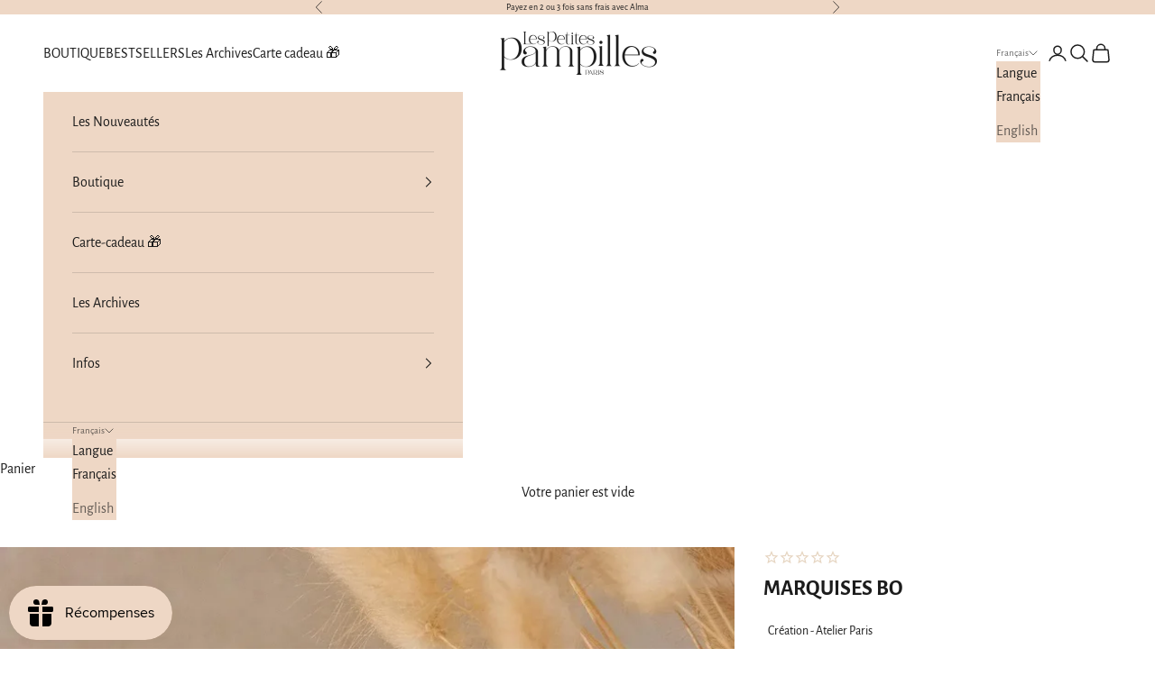

--- FILE ---
content_type: text/javascript; charset=utf-8
request_url: https://lespetitespampillesparis.com/products/bo-marquises-bo-maxi-plaquees-or-16k-et-pierres-semi-precieuses-1.js
body_size: 649
content:
{"id":4627611746346,"title":"MARQUISES BO","handle":"bo-marquises-bo-maxi-plaquees-or-16k-et-pierres-semi-precieuses-1","description":"\u003cp\u003eBO « MARQUISES ». BO maxi plaquées or 18K et pierres semi précieuses.\u003c\/p\u003e\n\u003cp\u003eLes BO « MARQUISES » ne laisseront pas indifférentes…Elles apporteront la touche finale à toutes vos tenues lors d’évènements et se reporteront facilement au quotidien. Elles mesurent 7cm de hauteur. Elles sont réalisées à partir de deux anneaux diamantés sur lesquels nous sommes venues souder des cabochons de pierres semi précieuses de 14*10mm.\u003c\/p\u003e\n\u003cp\u003eCes BO sont vraiment des pièces précieuses car elles possèdent 8 pierres semi précieuses au total. Vous pourrez choisir parmi 3 coloris de Pierres : de la Nacre Blanche, de l’Agate noire ou de la Jaspe verte. Il s’agit d’une édition limitée. Cette paire est sur une base de laiton garantie sans nickel. Elle est plaquée en or 18K 3 microns en France.\u003c\/p\u003e\n","published_at":"2025-12-08T16:29:27+01:00","created_at":"2020-11-23T16:59:37+01:00","vendor":"Les Petites Pampilles","type":"BO \/ Earrings","tags":["Les non florales","Tous les modèles"],"price":8500,"price_min":8500,"price_max":8500,"available":true,"price_varies":false,"compare_at_price":null,"compare_at_price_min":0,"compare_at_price_max":0,"compare_at_price_varies":false,"variants":[{"id":46854565757276,"title":"Default Title","option1":"Default Title","option2":null,"option3":null,"sku":"MARQUISESBO","requires_shipping":true,"taxable":true,"featured_image":{"id":74455699456348,"product_id":4627611746346,"position":1,"created_at":"2025-04-11T14:28:11+02:00","updated_at":"2025-07-08T10:51:33+02:00","alt":"MARQUISES BO-BO \/ Earrings-Les Petites Pampilles","width":1338,"height":1784,"src":"https:\/\/cdn.shopify.com\/s\/files\/1\/0023\/4913\/7955\/files\/MARQUISES-BO-BO-Earrings.webp?v=1751964693","variant_ids":[46854565757276]},"available":true,"name":"MARQUISES BO","public_title":null,"options":["Default Title"],"price":8500,"weight":17,"compare_at_price":null,"inventory_management":"shopify","barcode":null,"featured_media":{"alt":"MARQUISES BO-BO \/ Earrings-Les Petites Pampilles","id":64726380577116,"position":1,"preview_image":{"aspect_ratio":0.75,"height":1784,"width":1338,"src":"https:\/\/cdn.shopify.com\/s\/files\/1\/0023\/4913\/7955\/files\/MARQUISES-BO-BO-Earrings.webp?v=1751964693"}},"requires_selling_plan":false,"selling_plan_allocations":[]}],"images":["\/\/cdn.shopify.com\/s\/files\/1\/0023\/4913\/7955\/files\/MARQUISES-BO-BO-Earrings.webp?v=1751964693","\/\/cdn.shopify.com\/s\/files\/1\/0023\/4913\/7955\/files\/MARQUISES-BO-BO-Earrings-2.webp?v=1751964694","\/\/cdn.shopify.com\/s\/files\/1\/0023\/4913\/7955\/files\/MARQUISES-BO-BO-Earrings-3.webp?v=1751964694","\/\/cdn.shopify.com\/s\/files\/1\/0023\/4913\/7955\/files\/MARQUISES-BO-BO-Earrings-4.webp?v=1751964694","\/\/cdn.shopify.com\/s\/files\/1\/0023\/4913\/7955\/files\/MARQUISES-BO-BO-Earrings-5.webp?v=1751964694","\/\/cdn.shopify.com\/s\/files\/1\/0023\/4913\/7955\/files\/MARQUISES-BO-BO-Earrings-6.webp?v=1751964694","\/\/cdn.shopify.com\/s\/files\/1\/0023\/4913\/7955\/files\/MARQUISES-BO-BO-Earrings-7.webp?v=1751964694","\/\/cdn.shopify.com\/s\/files\/1\/0023\/4913\/7955\/files\/MARQUISES-BO-BO-Earrings-8.webp?v=1751964694"],"featured_image":"\/\/cdn.shopify.com\/s\/files\/1\/0023\/4913\/7955\/files\/MARQUISES-BO-BO-Earrings.webp?v=1751964693","options":[{"name":"Title","position":1,"values":["Default Title"]}],"url":"\/products\/bo-marquises-bo-maxi-plaquees-or-16k-et-pierres-semi-precieuses-1","media":[{"alt":"MARQUISES BO-BO \/ Earrings-Les Petites Pampilles","id":64726380577116,"position":1,"preview_image":{"aspect_ratio":0.75,"height":1784,"width":1338,"src":"https:\/\/cdn.shopify.com\/s\/files\/1\/0023\/4913\/7955\/files\/MARQUISES-BO-BO-Earrings.webp?v=1751964693"},"aspect_ratio":0.75,"height":1784,"media_type":"image","src":"https:\/\/cdn.shopify.com\/s\/files\/1\/0023\/4913\/7955\/files\/MARQUISES-BO-BO-Earrings.webp?v=1751964693","width":1338},{"alt":"MARQUISES BO-BO \/ Earrings-Les Petites Pampilles","id":64726383165788,"position":2,"preview_image":{"aspect_ratio":0.75,"height":1365,"width":1024,"src":"https:\/\/cdn.shopify.com\/s\/files\/1\/0023\/4913\/7955\/files\/MARQUISES-BO-BO-Earrings-2.webp?v=1751964694"},"aspect_ratio":0.75,"height":1365,"media_type":"image","src":"https:\/\/cdn.shopify.com\/s\/files\/1\/0023\/4913\/7955\/files\/MARQUISES-BO-BO-Earrings-2.webp?v=1751964694","width":1024},{"alt":"MARQUISES BO-BO \/ Earrings-Les Petites Pampilles","id":64726385230172,"position":3,"preview_image":{"aspect_ratio":0.75,"height":2048,"width":1536,"src":"https:\/\/cdn.shopify.com\/s\/files\/1\/0023\/4913\/7955\/files\/MARQUISES-BO-BO-Earrings-3.webp?v=1751964694"},"aspect_ratio":0.75,"height":2048,"media_type":"image","src":"https:\/\/cdn.shopify.com\/s\/files\/1\/0023\/4913\/7955\/files\/MARQUISES-BO-BO-Earrings-3.webp?v=1751964694","width":1536},{"alt":"MARQUISES BO-BO \/ Earrings-Les Petites Pampilles","id":64726386606428,"position":4,"preview_image":{"aspect_ratio":0.75,"height":1444,"width":1083,"src":"https:\/\/cdn.shopify.com\/s\/files\/1\/0023\/4913\/7955\/files\/MARQUISES-BO-BO-Earrings-4.webp?v=1751964694"},"aspect_ratio":0.75,"height":1444,"media_type":"image","src":"https:\/\/cdn.shopify.com\/s\/files\/1\/0023\/4913\/7955\/files\/MARQUISES-BO-BO-Earrings-4.webp?v=1751964694","width":1083},{"alt":"MARQUISES BO-BO \/ Earrings-Les Petites Pampilles","id":64726389129564,"position":5,"preview_image":{"aspect_ratio":0.75,"height":2048,"width":1536,"src":"https:\/\/cdn.shopify.com\/s\/files\/1\/0023\/4913\/7955\/files\/MARQUISES-BO-BO-Earrings-5.webp?v=1751964694"},"aspect_ratio":0.75,"height":2048,"media_type":"image","src":"https:\/\/cdn.shopify.com\/s\/files\/1\/0023\/4913\/7955\/files\/MARQUISES-BO-BO-Earrings-5.webp?v=1751964694","width":1536},{"alt":"MARQUISES BO-BO \/ Earrings-Les Petites Pampilles","id":64726391783772,"position":6,"preview_image":{"aspect_ratio":0.75,"height":2048,"width":1536,"src":"https:\/\/cdn.shopify.com\/s\/files\/1\/0023\/4913\/7955\/files\/MARQUISES-BO-BO-Earrings-6.webp?v=1751964694"},"aspect_ratio":0.75,"height":2048,"media_type":"image","src":"https:\/\/cdn.shopify.com\/s\/files\/1\/0023\/4913\/7955\/files\/MARQUISES-BO-BO-Earrings-6.webp?v=1751964694","width":1536},{"alt":"MARQUISES BO-BO \/ Earrings-Les Petites Pampilles","id":64726394241372,"position":7,"preview_image":{"aspect_ratio":0.75,"height":2048,"width":1536,"src":"https:\/\/cdn.shopify.com\/s\/files\/1\/0023\/4913\/7955\/files\/MARQUISES-BO-BO-Earrings-7.webp?v=1751964694"},"aspect_ratio":0.75,"height":2048,"media_type":"image","src":"https:\/\/cdn.shopify.com\/s\/files\/1\/0023\/4913\/7955\/files\/MARQUISES-BO-BO-Earrings-7.webp?v=1751964694","width":1536},{"alt":"MARQUISES BO-BO \/ Earrings-Les Petites Pampilles","id":64726396600668,"position":8,"preview_image":{"aspect_ratio":0.8,"height":2048,"width":1638,"src":"https:\/\/cdn.shopify.com\/s\/files\/1\/0023\/4913\/7955\/files\/MARQUISES-BO-BO-Earrings-8.webp?v=1751964694"},"aspect_ratio":0.8,"height":2048,"media_type":"image","src":"https:\/\/cdn.shopify.com\/s\/files\/1\/0023\/4913\/7955\/files\/MARQUISES-BO-BO-Earrings-8.webp?v=1751964694","width":1638}],"requires_selling_plan":false,"selling_plan_groups":[]}

--- FILE ---
content_type: text/javascript; charset=utf-8
request_url: https://lespetitespampillesparis.com/products/bo-marquises-bo-maxi-plaquees-or-16k-et-pierres-semi-precieuses-1.js
body_size: 782
content:
{"id":4627611746346,"title":"MARQUISES BO","handle":"bo-marquises-bo-maxi-plaquees-or-16k-et-pierres-semi-precieuses-1","description":"\u003cp\u003eBO « MARQUISES ». BO maxi plaquées or 18K et pierres semi précieuses.\u003c\/p\u003e\n\u003cp\u003eLes BO « MARQUISES » ne laisseront pas indifférentes…Elles apporteront la touche finale à toutes vos tenues lors d’évènements et se reporteront facilement au quotidien. Elles mesurent 7cm de hauteur. Elles sont réalisées à partir de deux anneaux diamantés sur lesquels nous sommes venues souder des cabochons de pierres semi précieuses de 14*10mm.\u003c\/p\u003e\n\u003cp\u003eCes BO sont vraiment des pièces précieuses car elles possèdent 8 pierres semi précieuses au total. Vous pourrez choisir parmi 3 coloris de Pierres : de la Nacre Blanche, de l’Agate noire ou de la Jaspe verte. Il s’agit d’une édition limitée. Cette paire est sur une base de laiton garantie sans nickel. Elle est plaquée en or 18K 3 microns en France.\u003c\/p\u003e\n","published_at":"2025-12-08T16:29:27+01:00","created_at":"2020-11-23T16:59:37+01:00","vendor":"Les Petites Pampilles","type":"BO \/ Earrings","tags":["Les non florales","Tous les modèles"],"price":8500,"price_min":8500,"price_max":8500,"available":true,"price_varies":false,"compare_at_price":null,"compare_at_price_min":0,"compare_at_price_max":0,"compare_at_price_varies":false,"variants":[{"id":46854565757276,"title":"Default Title","option1":"Default Title","option2":null,"option3":null,"sku":"MARQUISESBO","requires_shipping":true,"taxable":true,"featured_image":{"id":74455699456348,"product_id":4627611746346,"position":1,"created_at":"2025-04-11T14:28:11+02:00","updated_at":"2025-07-08T10:51:33+02:00","alt":"MARQUISES BO-BO \/ Earrings-Les Petites Pampilles","width":1338,"height":1784,"src":"https:\/\/cdn.shopify.com\/s\/files\/1\/0023\/4913\/7955\/files\/MARQUISES-BO-BO-Earrings.webp?v=1751964693","variant_ids":[46854565757276]},"available":true,"name":"MARQUISES BO","public_title":null,"options":["Default Title"],"price":8500,"weight":17,"compare_at_price":null,"inventory_management":"shopify","barcode":null,"featured_media":{"alt":"MARQUISES BO-BO \/ Earrings-Les Petites Pampilles","id":64726380577116,"position":1,"preview_image":{"aspect_ratio":0.75,"height":1784,"width":1338,"src":"https:\/\/cdn.shopify.com\/s\/files\/1\/0023\/4913\/7955\/files\/MARQUISES-BO-BO-Earrings.webp?v=1751964693"}},"requires_selling_plan":false,"selling_plan_allocations":[]}],"images":["\/\/cdn.shopify.com\/s\/files\/1\/0023\/4913\/7955\/files\/MARQUISES-BO-BO-Earrings.webp?v=1751964693","\/\/cdn.shopify.com\/s\/files\/1\/0023\/4913\/7955\/files\/MARQUISES-BO-BO-Earrings-2.webp?v=1751964694","\/\/cdn.shopify.com\/s\/files\/1\/0023\/4913\/7955\/files\/MARQUISES-BO-BO-Earrings-3.webp?v=1751964694","\/\/cdn.shopify.com\/s\/files\/1\/0023\/4913\/7955\/files\/MARQUISES-BO-BO-Earrings-4.webp?v=1751964694","\/\/cdn.shopify.com\/s\/files\/1\/0023\/4913\/7955\/files\/MARQUISES-BO-BO-Earrings-5.webp?v=1751964694","\/\/cdn.shopify.com\/s\/files\/1\/0023\/4913\/7955\/files\/MARQUISES-BO-BO-Earrings-6.webp?v=1751964694","\/\/cdn.shopify.com\/s\/files\/1\/0023\/4913\/7955\/files\/MARQUISES-BO-BO-Earrings-7.webp?v=1751964694","\/\/cdn.shopify.com\/s\/files\/1\/0023\/4913\/7955\/files\/MARQUISES-BO-BO-Earrings-8.webp?v=1751964694"],"featured_image":"\/\/cdn.shopify.com\/s\/files\/1\/0023\/4913\/7955\/files\/MARQUISES-BO-BO-Earrings.webp?v=1751964693","options":[{"name":"Title","position":1,"values":["Default Title"]}],"url":"\/products\/bo-marquises-bo-maxi-plaquees-or-16k-et-pierres-semi-precieuses-1","media":[{"alt":"MARQUISES BO-BO \/ Earrings-Les Petites Pampilles","id":64726380577116,"position":1,"preview_image":{"aspect_ratio":0.75,"height":1784,"width":1338,"src":"https:\/\/cdn.shopify.com\/s\/files\/1\/0023\/4913\/7955\/files\/MARQUISES-BO-BO-Earrings.webp?v=1751964693"},"aspect_ratio":0.75,"height":1784,"media_type":"image","src":"https:\/\/cdn.shopify.com\/s\/files\/1\/0023\/4913\/7955\/files\/MARQUISES-BO-BO-Earrings.webp?v=1751964693","width":1338},{"alt":"MARQUISES BO-BO \/ Earrings-Les Petites Pampilles","id":64726383165788,"position":2,"preview_image":{"aspect_ratio":0.75,"height":1365,"width":1024,"src":"https:\/\/cdn.shopify.com\/s\/files\/1\/0023\/4913\/7955\/files\/MARQUISES-BO-BO-Earrings-2.webp?v=1751964694"},"aspect_ratio":0.75,"height":1365,"media_type":"image","src":"https:\/\/cdn.shopify.com\/s\/files\/1\/0023\/4913\/7955\/files\/MARQUISES-BO-BO-Earrings-2.webp?v=1751964694","width":1024},{"alt":"MARQUISES BO-BO \/ Earrings-Les Petites Pampilles","id":64726385230172,"position":3,"preview_image":{"aspect_ratio":0.75,"height":2048,"width":1536,"src":"https:\/\/cdn.shopify.com\/s\/files\/1\/0023\/4913\/7955\/files\/MARQUISES-BO-BO-Earrings-3.webp?v=1751964694"},"aspect_ratio":0.75,"height":2048,"media_type":"image","src":"https:\/\/cdn.shopify.com\/s\/files\/1\/0023\/4913\/7955\/files\/MARQUISES-BO-BO-Earrings-3.webp?v=1751964694","width":1536},{"alt":"MARQUISES BO-BO \/ Earrings-Les Petites Pampilles","id":64726386606428,"position":4,"preview_image":{"aspect_ratio":0.75,"height":1444,"width":1083,"src":"https:\/\/cdn.shopify.com\/s\/files\/1\/0023\/4913\/7955\/files\/MARQUISES-BO-BO-Earrings-4.webp?v=1751964694"},"aspect_ratio":0.75,"height":1444,"media_type":"image","src":"https:\/\/cdn.shopify.com\/s\/files\/1\/0023\/4913\/7955\/files\/MARQUISES-BO-BO-Earrings-4.webp?v=1751964694","width":1083},{"alt":"MARQUISES BO-BO \/ Earrings-Les Petites Pampilles","id":64726389129564,"position":5,"preview_image":{"aspect_ratio":0.75,"height":2048,"width":1536,"src":"https:\/\/cdn.shopify.com\/s\/files\/1\/0023\/4913\/7955\/files\/MARQUISES-BO-BO-Earrings-5.webp?v=1751964694"},"aspect_ratio":0.75,"height":2048,"media_type":"image","src":"https:\/\/cdn.shopify.com\/s\/files\/1\/0023\/4913\/7955\/files\/MARQUISES-BO-BO-Earrings-5.webp?v=1751964694","width":1536},{"alt":"MARQUISES BO-BO \/ Earrings-Les Petites Pampilles","id":64726391783772,"position":6,"preview_image":{"aspect_ratio":0.75,"height":2048,"width":1536,"src":"https:\/\/cdn.shopify.com\/s\/files\/1\/0023\/4913\/7955\/files\/MARQUISES-BO-BO-Earrings-6.webp?v=1751964694"},"aspect_ratio":0.75,"height":2048,"media_type":"image","src":"https:\/\/cdn.shopify.com\/s\/files\/1\/0023\/4913\/7955\/files\/MARQUISES-BO-BO-Earrings-6.webp?v=1751964694","width":1536},{"alt":"MARQUISES BO-BO \/ Earrings-Les Petites Pampilles","id":64726394241372,"position":7,"preview_image":{"aspect_ratio":0.75,"height":2048,"width":1536,"src":"https:\/\/cdn.shopify.com\/s\/files\/1\/0023\/4913\/7955\/files\/MARQUISES-BO-BO-Earrings-7.webp?v=1751964694"},"aspect_ratio":0.75,"height":2048,"media_type":"image","src":"https:\/\/cdn.shopify.com\/s\/files\/1\/0023\/4913\/7955\/files\/MARQUISES-BO-BO-Earrings-7.webp?v=1751964694","width":1536},{"alt":"MARQUISES BO-BO \/ Earrings-Les Petites Pampilles","id":64726396600668,"position":8,"preview_image":{"aspect_ratio":0.8,"height":2048,"width":1638,"src":"https:\/\/cdn.shopify.com\/s\/files\/1\/0023\/4913\/7955\/files\/MARQUISES-BO-BO-Earrings-8.webp?v=1751964694"},"aspect_ratio":0.8,"height":2048,"media_type":"image","src":"https:\/\/cdn.shopify.com\/s\/files\/1\/0023\/4913\/7955\/files\/MARQUISES-BO-BO-Earrings-8.webp?v=1751964694","width":1638}],"requires_selling_plan":false,"selling_plan_groups":[]}

--- FILE ---
content_type: text/javascript
request_url: https://cdn.shopify.com/extensions/019bc968-5a41-7dc3-9fd1-27796a71ed66/discount-mixer-1079/assets/services-shopify-collection-data.utils.min.CL85BT5w.js
body_size: 463
content:
import{c as t}from"./logging-logger.utils.min.DHgqLccZ.js";import{a as o}from"./services-shopify-product-data.utils.min.DM1ni7RE.js";import{g as e}from"./services-shopify-shopify-property.utils.min.pq0VgSsE.js";const a=t("CollectionDataUtils"),c=[()=>`${e({propertyPath:"routes.root",defaultValue:""})}collections`,"/collections",()=>`//${e({propertyPath:"shop",defaultValue:""})}/collections`,()=>`/${e({propertyPath:"locale",defaultValue:"en"})}/collections`],n=new Map,s=new Map;async function l(t,o){try{const e=await fetch(`${t}/${o}.json`);if(!e.ok)throw new Error(`Failed to fetch collection from ${t}`);return await e.json()}catch(e){return a.debug({message:`Error fetching collection from ${t}`,error:e,data:{handle:o,basePath:t}}),null}}async function i(t,o,e){const c=Math.ceil(e/30),n=Array.from({length:c},((e,n)=>fetch(`${t}/${o}/products.json?page=${n+1}`).then((e=>{if(!e.ok){const s=new Error(`Failed to fetch products: ${o}, page: ${n+1}`);throw a.debug({message:"Failed to fetch collection products page",error:s,data:{handle:o,basePath:t,page:n+1,totalPages:c,status:e.status,statusText:e.statusText}}),s}return e.json()})).then((t=>t.products)).catch((e=>{throw a.debug({message:"Error in collection products page request",error:e,data:{handle:o,basePath:t,page:n+1,totalPages:c}}),e}))));try{return(await Promise.all(n)).flat()}catch(s){throw a.debug({message:"Failed to fetch all collection product pages",error:s,data:{handle:o,basePath:t,totalPages:c,totalProducts:e}}),s}}async function r(t){try{return await async function(t){let o=null,e=[];for(const a of c){const c="function"==typeof a?a():a;if(c&&(o=await l(c,t),o)){e=await i(c,t,o.collection.products_count);break}}return o||a.debug({message:"Collection not found in any base path",data:{handle:t,basePathsChecked:c.length}}),{collectionProducts:e,collectionData:(null==o?void 0:o.collection)||{}}}(t)}catch(o){return a.debug({message:`Failed to fetch collection products for handle: ${t}`,error:o,data:{handle:t}}),{collectionProducts:[],collectionData:{}}}}function d({handle:t,products:o,unmatchedProducts:e}){const{collectionProducts:a,collectionData:c}=n.get(t),s=c.id;if(s)for(const n of o)e.has(n.id)&&a.some((t=>t.id===n.id))&&(n.collectionIds=n.collectionIds||[],n.collectionIds.includes(s)||(n.collectionIds.push(s),e.delete(n.id)))}function u({handle:t,products:o,unmatchedProducts:e,pendingFetches:a}){s.has(t)||s.set(t,r(t)),a.push(s.get(t).then((a=>{const{collectionProducts:c,collectionData:s}=a;n.set(t,{collectionProducts:c,collectionData:s});const l=s.id;if(l)for(const t of o)e.has(t.id)&&c.some((o=>o.id===t.id))&&(t.collectionIds=t.collectionIds||[],t.collectionIds.includes(l)||(t.collectionIds.push(l),e.delete(t.id)))})))}async function h({productDiscountData:t,volumeDiscountData:e,productHandles:a,initialCollectionData:c=[]}){const s=await o(a),l=function({productDiscountData:t,volumeDiscountData:o}){const e=new Set;return[...t,...o].forEach((t=>{t.c&&Array.isArray(t.c)&&t.c.forEach((t=>e.add(t)))})),Array.from(e)}({productDiscountData:t,volumeDiscountData:e}),i=new Set(s.map((t=>t.id))),r=[];!function({products:t,initialCollectionData:o=[],unmatchedProducts:e}){for(const a of t){const t=o.find((t=>t.id===a.id));t&&(a.collectionIds=t.collection_ids||[],e.delete(a.id))}}({products:s,initialCollectionData:c,unmatchedProducts:i});for(const o of l){if(0===i.size)break;n.has(o)?d({handle:o,products:s,unmatchedProducts:i}):u({handle:o,products:s,unmatchedProducts:i,pendingFetches:r})}return Promise.allSettled(r),s}async function p({productDiscountData:t,volumeDiscountData:o,productHandles:e,initialCollectionData:c=[]}){try{return await h({productDiscountData:t,volumeDiscountData:o,productHandles:e,initialCollectionData:c})}catch(n){return a.debug({message:"Failed to assign collection IDs to products",error:n,data:{productHandlesCount:e.length,productDiscountDataCount:t.length,volumeDiscountDataCount:o.length}}),[]}}export{p as a};


--- FILE ---
content_type: text/javascript; charset=utf-8
request_url: https://lespetitespampillesparis.com/products/bo-marquises-bo-maxi-plaquees-or-16k-et-pierres-semi-precieuses-1.js
body_size: 621
content:
{"id":4627611746346,"title":"MARQUISES BO","handle":"bo-marquises-bo-maxi-plaquees-or-16k-et-pierres-semi-precieuses-1","description":"\u003cp\u003eBO « MARQUISES ». BO maxi plaquées or 18K et pierres semi précieuses.\u003c\/p\u003e\n\u003cp\u003eLes BO « MARQUISES » ne laisseront pas indifférentes…Elles apporteront la touche finale à toutes vos tenues lors d’évènements et se reporteront facilement au quotidien. Elles mesurent 7cm de hauteur. Elles sont réalisées à partir de deux anneaux diamantés sur lesquels nous sommes venues souder des cabochons de pierres semi précieuses de 14*10mm.\u003c\/p\u003e\n\u003cp\u003eCes BO sont vraiment des pièces précieuses car elles possèdent 8 pierres semi précieuses au total. Vous pourrez choisir parmi 3 coloris de Pierres : de la Nacre Blanche, de l’Agate noire ou de la Jaspe verte. Il s’agit d’une édition limitée. Cette paire est sur une base de laiton garantie sans nickel. Elle est plaquée en or 18K 3 microns en France.\u003c\/p\u003e\n","published_at":"2025-12-08T16:29:27+01:00","created_at":"2020-11-23T16:59:37+01:00","vendor":"Les Petites Pampilles","type":"BO \/ Earrings","tags":["Les non florales","Tous les modèles"],"price":8500,"price_min":8500,"price_max":8500,"available":true,"price_varies":false,"compare_at_price":null,"compare_at_price_min":0,"compare_at_price_max":0,"compare_at_price_varies":false,"variants":[{"id":46854565757276,"title":"Default Title","option1":"Default Title","option2":null,"option3":null,"sku":"MARQUISESBO","requires_shipping":true,"taxable":true,"featured_image":{"id":74455699456348,"product_id":4627611746346,"position":1,"created_at":"2025-04-11T14:28:11+02:00","updated_at":"2025-07-08T10:51:33+02:00","alt":"MARQUISES BO-BO \/ Earrings-Les Petites Pampilles","width":1338,"height":1784,"src":"https:\/\/cdn.shopify.com\/s\/files\/1\/0023\/4913\/7955\/files\/MARQUISES-BO-BO-Earrings.webp?v=1751964693","variant_ids":[46854565757276]},"available":true,"name":"MARQUISES BO","public_title":null,"options":["Default Title"],"price":8500,"weight":17,"compare_at_price":null,"inventory_management":"shopify","barcode":null,"featured_media":{"alt":"MARQUISES BO-BO \/ Earrings-Les Petites Pampilles","id":64726380577116,"position":1,"preview_image":{"aspect_ratio":0.75,"height":1784,"width":1338,"src":"https:\/\/cdn.shopify.com\/s\/files\/1\/0023\/4913\/7955\/files\/MARQUISES-BO-BO-Earrings.webp?v=1751964693"}},"requires_selling_plan":false,"selling_plan_allocations":[]}],"images":["\/\/cdn.shopify.com\/s\/files\/1\/0023\/4913\/7955\/files\/MARQUISES-BO-BO-Earrings.webp?v=1751964693","\/\/cdn.shopify.com\/s\/files\/1\/0023\/4913\/7955\/files\/MARQUISES-BO-BO-Earrings-2.webp?v=1751964694","\/\/cdn.shopify.com\/s\/files\/1\/0023\/4913\/7955\/files\/MARQUISES-BO-BO-Earrings-3.webp?v=1751964694","\/\/cdn.shopify.com\/s\/files\/1\/0023\/4913\/7955\/files\/MARQUISES-BO-BO-Earrings-4.webp?v=1751964694","\/\/cdn.shopify.com\/s\/files\/1\/0023\/4913\/7955\/files\/MARQUISES-BO-BO-Earrings-5.webp?v=1751964694","\/\/cdn.shopify.com\/s\/files\/1\/0023\/4913\/7955\/files\/MARQUISES-BO-BO-Earrings-6.webp?v=1751964694","\/\/cdn.shopify.com\/s\/files\/1\/0023\/4913\/7955\/files\/MARQUISES-BO-BO-Earrings-7.webp?v=1751964694","\/\/cdn.shopify.com\/s\/files\/1\/0023\/4913\/7955\/files\/MARQUISES-BO-BO-Earrings-8.webp?v=1751964694"],"featured_image":"\/\/cdn.shopify.com\/s\/files\/1\/0023\/4913\/7955\/files\/MARQUISES-BO-BO-Earrings.webp?v=1751964693","options":[{"name":"Title","position":1,"values":["Default Title"]}],"url":"\/products\/bo-marquises-bo-maxi-plaquees-or-16k-et-pierres-semi-precieuses-1","media":[{"alt":"MARQUISES BO-BO \/ Earrings-Les Petites Pampilles","id":64726380577116,"position":1,"preview_image":{"aspect_ratio":0.75,"height":1784,"width":1338,"src":"https:\/\/cdn.shopify.com\/s\/files\/1\/0023\/4913\/7955\/files\/MARQUISES-BO-BO-Earrings.webp?v=1751964693"},"aspect_ratio":0.75,"height":1784,"media_type":"image","src":"https:\/\/cdn.shopify.com\/s\/files\/1\/0023\/4913\/7955\/files\/MARQUISES-BO-BO-Earrings.webp?v=1751964693","width":1338},{"alt":"MARQUISES BO-BO \/ Earrings-Les Petites Pampilles","id":64726383165788,"position":2,"preview_image":{"aspect_ratio":0.75,"height":1365,"width":1024,"src":"https:\/\/cdn.shopify.com\/s\/files\/1\/0023\/4913\/7955\/files\/MARQUISES-BO-BO-Earrings-2.webp?v=1751964694"},"aspect_ratio":0.75,"height":1365,"media_type":"image","src":"https:\/\/cdn.shopify.com\/s\/files\/1\/0023\/4913\/7955\/files\/MARQUISES-BO-BO-Earrings-2.webp?v=1751964694","width":1024},{"alt":"MARQUISES BO-BO \/ Earrings-Les Petites Pampilles","id":64726385230172,"position":3,"preview_image":{"aspect_ratio":0.75,"height":2048,"width":1536,"src":"https:\/\/cdn.shopify.com\/s\/files\/1\/0023\/4913\/7955\/files\/MARQUISES-BO-BO-Earrings-3.webp?v=1751964694"},"aspect_ratio":0.75,"height":2048,"media_type":"image","src":"https:\/\/cdn.shopify.com\/s\/files\/1\/0023\/4913\/7955\/files\/MARQUISES-BO-BO-Earrings-3.webp?v=1751964694","width":1536},{"alt":"MARQUISES BO-BO \/ Earrings-Les Petites Pampilles","id":64726386606428,"position":4,"preview_image":{"aspect_ratio":0.75,"height":1444,"width":1083,"src":"https:\/\/cdn.shopify.com\/s\/files\/1\/0023\/4913\/7955\/files\/MARQUISES-BO-BO-Earrings-4.webp?v=1751964694"},"aspect_ratio":0.75,"height":1444,"media_type":"image","src":"https:\/\/cdn.shopify.com\/s\/files\/1\/0023\/4913\/7955\/files\/MARQUISES-BO-BO-Earrings-4.webp?v=1751964694","width":1083},{"alt":"MARQUISES BO-BO \/ Earrings-Les Petites Pampilles","id":64726389129564,"position":5,"preview_image":{"aspect_ratio":0.75,"height":2048,"width":1536,"src":"https:\/\/cdn.shopify.com\/s\/files\/1\/0023\/4913\/7955\/files\/MARQUISES-BO-BO-Earrings-5.webp?v=1751964694"},"aspect_ratio":0.75,"height":2048,"media_type":"image","src":"https:\/\/cdn.shopify.com\/s\/files\/1\/0023\/4913\/7955\/files\/MARQUISES-BO-BO-Earrings-5.webp?v=1751964694","width":1536},{"alt":"MARQUISES BO-BO \/ Earrings-Les Petites Pampilles","id":64726391783772,"position":6,"preview_image":{"aspect_ratio":0.75,"height":2048,"width":1536,"src":"https:\/\/cdn.shopify.com\/s\/files\/1\/0023\/4913\/7955\/files\/MARQUISES-BO-BO-Earrings-6.webp?v=1751964694"},"aspect_ratio":0.75,"height":2048,"media_type":"image","src":"https:\/\/cdn.shopify.com\/s\/files\/1\/0023\/4913\/7955\/files\/MARQUISES-BO-BO-Earrings-6.webp?v=1751964694","width":1536},{"alt":"MARQUISES BO-BO \/ Earrings-Les Petites Pampilles","id":64726394241372,"position":7,"preview_image":{"aspect_ratio":0.75,"height":2048,"width":1536,"src":"https:\/\/cdn.shopify.com\/s\/files\/1\/0023\/4913\/7955\/files\/MARQUISES-BO-BO-Earrings-7.webp?v=1751964694"},"aspect_ratio":0.75,"height":2048,"media_type":"image","src":"https:\/\/cdn.shopify.com\/s\/files\/1\/0023\/4913\/7955\/files\/MARQUISES-BO-BO-Earrings-7.webp?v=1751964694","width":1536},{"alt":"MARQUISES BO-BO \/ Earrings-Les Petites Pampilles","id":64726396600668,"position":8,"preview_image":{"aspect_ratio":0.8,"height":2048,"width":1638,"src":"https:\/\/cdn.shopify.com\/s\/files\/1\/0023\/4913\/7955\/files\/MARQUISES-BO-BO-Earrings-8.webp?v=1751964694"},"aspect_ratio":0.8,"height":2048,"media_type":"image","src":"https:\/\/cdn.shopify.com\/s\/files\/1\/0023\/4913\/7955\/files\/MARQUISES-BO-BO-Earrings-8.webp?v=1751964694","width":1638}],"requires_selling_plan":false,"selling_plan_groups":[]}

--- FILE ---
content_type: text/javascript; charset=utf-8
request_url: https://lespetitespampillesparis.com/products/bo-marquises-bo-maxi-plaquees-or-16k-et-pierres-semi-precieuses-1.js
body_size: 1072
content:
{"id":4627611746346,"title":"MARQUISES BO","handle":"bo-marquises-bo-maxi-plaquees-or-16k-et-pierres-semi-precieuses-1","description":"\u003cp\u003eBO « MARQUISES ». BO maxi plaquées or 18K et pierres semi précieuses.\u003c\/p\u003e\n\u003cp\u003eLes BO « MARQUISES » ne laisseront pas indifférentes…Elles apporteront la touche finale à toutes vos tenues lors d’évènements et se reporteront facilement au quotidien. Elles mesurent 7cm de hauteur. Elles sont réalisées à partir de deux anneaux diamantés sur lesquels nous sommes venues souder des cabochons de pierres semi précieuses de 14*10mm.\u003c\/p\u003e\n\u003cp\u003eCes BO sont vraiment des pièces précieuses car elles possèdent 8 pierres semi précieuses au total. Vous pourrez choisir parmi 3 coloris de Pierres : de la Nacre Blanche, de l’Agate noire ou de la Jaspe verte. Il s’agit d’une édition limitée. Cette paire est sur une base de laiton garantie sans nickel. Elle est plaquée en or 18K 3 microns en France.\u003c\/p\u003e\n","published_at":"2025-12-08T16:29:27+01:00","created_at":"2020-11-23T16:59:37+01:00","vendor":"Les Petites Pampilles","type":"BO \/ Earrings","tags":["Les non florales","Tous les modèles"],"price":8500,"price_min":8500,"price_max":8500,"available":true,"price_varies":false,"compare_at_price":null,"compare_at_price_min":0,"compare_at_price_max":0,"compare_at_price_varies":false,"variants":[{"id":46854565757276,"title":"Default Title","option1":"Default Title","option2":null,"option3":null,"sku":"MARQUISESBO","requires_shipping":true,"taxable":true,"featured_image":{"id":74455699456348,"product_id":4627611746346,"position":1,"created_at":"2025-04-11T14:28:11+02:00","updated_at":"2025-07-08T10:51:33+02:00","alt":"MARQUISES BO-BO \/ Earrings-Les Petites Pampilles","width":1338,"height":1784,"src":"https:\/\/cdn.shopify.com\/s\/files\/1\/0023\/4913\/7955\/files\/MARQUISES-BO-BO-Earrings.webp?v=1751964693","variant_ids":[46854565757276]},"available":true,"name":"MARQUISES BO","public_title":null,"options":["Default Title"],"price":8500,"weight":17,"compare_at_price":null,"inventory_management":"shopify","barcode":null,"featured_media":{"alt":"MARQUISES BO-BO \/ Earrings-Les Petites Pampilles","id":64726380577116,"position":1,"preview_image":{"aspect_ratio":0.75,"height":1784,"width":1338,"src":"https:\/\/cdn.shopify.com\/s\/files\/1\/0023\/4913\/7955\/files\/MARQUISES-BO-BO-Earrings.webp?v=1751964693"}},"requires_selling_plan":false,"selling_plan_allocations":[]}],"images":["\/\/cdn.shopify.com\/s\/files\/1\/0023\/4913\/7955\/files\/MARQUISES-BO-BO-Earrings.webp?v=1751964693","\/\/cdn.shopify.com\/s\/files\/1\/0023\/4913\/7955\/files\/MARQUISES-BO-BO-Earrings-2.webp?v=1751964694","\/\/cdn.shopify.com\/s\/files\/1\/0023\/4913\/7955\/files\/MARQUISES-BO-BO-Earrings-3.webp?v=1751964694","\/\/cdn.shopify.com\/s\/files\/1\/0023\/4913\/7955\/files\/MARQUISES-BO-BO-Earrings-4.webp?v=1751964694","\/\/cdn.shopify.com\/s\/files\/1\/0023\/4913\/7955\/files\/MARQUISES-BO-BO-Earrings-5.webp?v=1751964694","\/\/cdn.shopify.com\/s\/files\/1\/0023\/4913\/7955\/files\/MARQUISES-BO-BO-Earrings-6.webp?v=1751964694","\/\/cdn.shopify.com\/s\/files\/1\/0023\/4913\/7955\/files\/MARQUISES-BO-BO-Earrings-7.webp?v=1751964694","\/\/cdn.shopify.com\/s\/files\/1\/0023\/4913\/7955\/files\/MARQUISES-BO-BO-Earrings-8.webp?v=1751964694"],"featured_image":"\/\/cdn.shopify.com\/s\/files\/1\/0023\/4913\/7955\/files\/MARQUISES-BO-BO-Earrings.webp?v=1751964693","options":[{"name":"Title","position":1,"values":["Default Title"]}],"url":"\/products\/bo-marquises-bo-maxi-plaquees-or-16k-et-pierres-semi-precieuses-1","media":[{"alt":"MARQUISES BO-BO \/ Earrings-Les Petites Pampilles","id":64726380577116,"position":1,"preview_image":{"aspect_ratio":0.75,"height":1784,"width":1338,"src":"https:\/\/cdn.shopify.com\/s\/files\/1\/0023\/4913\/7955\/files\/MARQUISES-BO-BO-Earrings.webp?v=1751964693"},"aspect_ratio":0.75,"height":1784,"media_type":"image","src":"https:\/\/cdn.shopify.com\/s\/files\/1\/0023\/4913\/7955\/files\/MARQUISES-BO-BO-Earrings.webp?v=1751964693","width":1338},{"alt":"MARQUISES BO-BO \/ Earrings-Les Petites Pampilles","id":64726383165788,"position":2,"preview_image":{"aspect_ratio":0.75,"height":1365,"width":1024,"src":"https:\/\/cdn.shopify.com\/s\/files\/1\/0023\/4913\/7955\/files\/MARQUISES-BO-BO-Earrings-2.webp?v=1751964694"},"aspect_ratio":0.75,"height":1365,"media_type":"image","src":"https:\/\/cdn.shopify.com\/s\/files\/1\/0023\/4913\/7955\/files\/MARQUISES-BO-BO-Earrings-2.webp?v=1751964694","width":1024},{"alt":"MARQUISES BO-BO \/ Earrings-Les Petites Pampilles","id":64726385230172,"position":3,"preview_image":{"aspect_ratio":0.75,"height":2048,"width":1536,"src":"https:\/\/cdn.shopify.com\/s\/files\/1\/0023\/4913\/7955\/files\/MARQUISES-BO-BO-Earrings-3.webp?v=1751964694"},"aspect_ratio":0.75,"height":2048,"media_type":"image","src":"https:\/\/cdn.shopify.com\/s\/files\/1\/0023\/4913\/7955\/files\/MARQUISES-BO-BO-Earrings-3.webp?v=1751964694","width":1536},{"alt":"MARQUISES BO-BO \/ Earrings-Les Petites Pampilles","id":64726386606428,"position":4,"preview_image":{"aspect_ratio":0.75,"height":1444,"width":1083,"src":"https:\/\/cdn.shopify.com\/s\/files\/1\/0023\/4913\/7955\/files\/MARQUISES-BO-BO-Earrings-4.webp?v=1751964694"},"aspect_ratio":0.75,"height":1444,"media_type":"image","src":"https:\/\/cdn.shopify.com\/s\/files\/1\/0023\/4913\/7955\/files\/MARQUISES-BO-BO-Earrings-4.webp?v=1751964694","width":1083},{"alt":"MARQUISES BO-BO \/ Earrings-Les Petites Pampilles","id":64726389129564,"position":5,"preview_image":{"aspect_ratio":0.75,"height":2048,"width":1536,"src":"https:\/\/cdn.shopify.com\/s\/files\/1\/0023\/4913\/7955\/files\/MARQUISES-BO-BO-Earrings-5.webp?v=1751964694"},"aspect_ratio":0.75,"height":2048,"media_type":"image","src":"https:\/\/cdn.shopify.com\/s\/files\/1\/0023\/4913\/7955\/files\/MARQUISES-BO-BO-Earrings-5.webp?v=1751964694","width":1536},{"alt":"MARQUISES BO-BO \/ Earrings-Les Petites Pampilles","id":64726391783772,"position":6,"preview_image":{"aspect_ratio":0.75,"height":2048,"width":1536,"src":"https:\/\/cdn.shopify.com\/s\/files\/1\/0023\/4913\/7955\/files\/MARQUISES-BO-BO-Earrings-6.webp?v=1751964694"},"aspect_ratio":0.75,"height":2048,"media_type":"image","src":"https:\/\/cdn.shopify.com\/s\/files\/1\/0023\/4913\/7955\/files\/MARQUISES-BO-BO-Earrings-6.webp?v=1751964694","width":1536},{"alt":"MARQUISES BO-BO \/ Earrings-Les Petites Pampilles","id":64726394241372,"position":7,"preview_image":{"aspect_ratio":0.75,"height":2048,"width":1536,"src":"https:\/\/cdn.shopify.com\/s\/files\/1\/0023\/4913\/7955\/files\/MARQUISES-BO-BO-Earrings-7.webp?v=1751964694"},"aspect_ratio":0.75,"height":2048,"media_type":"image","src":"https:\/\/cdn.shopify.com\/s\/files\/1\/0023\/4913\/7955\/files\/MARQUISES-BO-BO-Earrings-7.webp?v=1751964694","width":1536},{"alt":"MARQUISES BO-BO \/ Earrings-Les Petites Pampilles","id":64726396600668,"position":8,"preview_image":{"aspect_ratio":0.8,"height":2048,"width":1638,"src":"https:\/\/cdn.shopify.com\/s\/files\/1\/0023\/4913\/7955\/files\/MARQUISES-BO-BO-Earrings-8.webp?v=1751964694"},"aspect_ratio":0.8,"height":2048,"media_type":"image","src":"https:\/\/cdn.shopify.com\/s\/files\/1\/0023\/4913\/7955\/files\/MARQUISES-BO-BO-Earrings-8.webp?v=1751964694","width":1638}],"requires_selling_plan":false,"selling_plan_groups":[]}

--- FILE ---
content_type: text/javascript; charset=utf-8
request_url: https://lespetitespampillesparis.com/products/bo-marquises-bo-maxi-plaquees-or-16k-et-pierres-semi-precieuses-1.js
body_size: 799
content:
{"id":4627611746346,"title":"MARQUISES BO","handle":"bo-marquises-bo-maxi-plaquees-or-16k-et-pierres-semi-precieuses-1","description":"\u003cp\u003eBO « MARQUISES ». BO maxi plaquées or 18K et pierres semi précieuses.\u003c\/p\u003e\n\u003cp\u003eLes BO « MARQUISES » ne laisseront pas indifférentes…Elles apporteront la touche finale à toutes vos tenues lors d’évènements et se reporteront facilement au quotidien. Elles mesurent 7cm de hauteur. Elles sont réalisées à partir de deux anneaux diamantés sur lesquels nous sommes venues souder des cabochons de pierres semi précieuses de 14*10mm.\u003c\/p\u003e\n\u003cp\u003eCes BO sont vraiment des pièces précieuses car elles possèdent 8 pierres semi précieuses au total. Vous pourrez choisir parmi 3 coloris de Pierres : de la Nacre Blanche, de l’Agate noire ou de la Jaspe verte. Il s’agit d’une édition limitée. Cette paire est sur une base de laiton garantie sans nickel. Elle est plaquée en or 18K 3 microns en France.\u003c\/p\u003e\n","published_at":"2025-12-08T16:29:27+01:00","created_at":"2020-11-23T16:59:37+01:00","vendor":"Les Petites Pampilles","type":"BO \/ Earrings","tags":["Les non florales","Tous les modèles"],"price":8500,"price_min":8500,"price_max":8500,"available":true,"price_varies":false,"compare_at_price":null,"compare_at_price_min":0,"compare_at_price_max":0,"compare_at_price_varies":false,"variants":[{"id":46854565757276,"title":"Default Title","option1":"Default Title","option2":null,"option3":null,"sku":"MARQUISESBO","requires_shipping":true,"taxable":true,"featured_image":{"id":74455699456348,"product_id":4627611746346,"position":1,"created_at":"2025-04-11T14:28:11+02:00","updated_at":"2025-07-08T10:51:33+02:00","alt":"MARQUISES BO-BO \/ Earrings-Les Petites Pampilles","width":1338,"height":1784,"src":"https:\/\/cdn.shopify.com\/s\/files\/1\/0023\/4913\/7955\/files\/MARQUISES-BO-BO-Earrings.webp?v=1751964693","variant_ids":[46854565757276]},"available":true,"name":"MARQUISES BO","public_title":null,"options":["Default Title"],"price":8500,"weight":17,"compare_at_price":null,"inventory_management":"shopify","barcode":null,"featured_media":{"alt":"MARQUISES BO-BO \/ Earrings-Les Petites Pampilles","id":64726380577116,"position":1,"preview_image":{"aspect_ratio":0.75,"height":1784,"width":1338,"src":"https:\/\/cdn.shopify.com\/s\/files\/1\/0023\/4913\/7955\/files\/MARQUISES-BO-BO-Earrings.webp?v=1751964693"}},"requires_selling_plan":false,"selling_plan_allocations":[]}],"images":["\/\/cdn.shopify.com\/s\/files\/1\/0023\/4913\/7955\/files\/MARQUISES-BO-BO-Earrings.webp?v=1751964693","\/\/cdn.shopify.com\/s\/files\/1\/0023\/4913\/7955\/files\/MARQUISES-BO-BO-Earrings-2.webp?v=1751964694","\/\/cdn.shopify.com\/s\/files\/1\/0023\/4913\/7955\/files\/MARQUISES-BO-BO-Earrings-3.webp?v=1751964694","\/\/cdn.shopify.com\/s\/files\/1\/0023\/4913\/7955\/files\/MARQUISES-BO-BO-Earrings-4.webp?v=1751964694","\/\/cdn.shopify.com\/s\/files\/1\/0023\/4913\/7955\/files\/MARQUISES-BO-BO-Earrings-5.webp?v=1751964694","\/\/cdn.shopify.com\/s\/files\/1\/0023\/4913\/7955\/files\/MARQUISES-BO-BO-Earrings-6.webp?v=1751964694","\/\/cdn.shopify.com\/s\/files\/1\/0023\/4913\/7955\/files\/MARQUISES-BO-BO-Earrings-7.webp?v=1751964694","\/\/cdn.shopify.com\/s\/files\/1\/0023\/4913\/7955\/files\/MARQUISES-BO-BO-Earrings-8.webp?v=1751964694"],"featured_image":"\/\/cdn.shopify.com\/s\/files\/1\/0023\/4913\/7955\/files\/MARQUISES-BO-BO-Earrings.webp?v=1751964693","options":[{"name":"Title","position":1,"values":["Default Title"]}],"url":"\/products\/bo-marquises-bo-maxi-plaquees-or-16k-et-pierres-semi-precieuses-1","media":[{"alt":"MARQUISES BO-BO \/ Earrings-Les Petites Pampilles","id":64726380577116,"position":1,"preview_image":{"aspect_ratio":0.75,"height":1784,"width":1338,"src":"https:\/\/cdn.shopify.com\/s\/files\/1\/0023\/4913\/7955\/files\/MARQUISES-BO-BO-Earrings.webp?v=1751964693"},"aspect_ratio":0.75,"height":1784,"media_type":"image","src":"https:\/\/cdn.shopify.com\/s\/files\/1\/0023\/4913\/7955\/files\/MARQUISES-BO-BO-Earrings.webp?v=1751964693","width":1338},{"alt":"MARQUISES BO-BO \/ Earrings-Les Petites Pampilles","id":64726383165788,"position":2,"preview_image":{"aspect_ratio":0.75,"height":1365,"width":1024,"src":"https:\/\/cdn.shopify.com\/s\/files\/1\/0023\/4913\/7955\/files\/MARQUISES-BO-BO-Earrings-2.webp?v=1751964694"},"aspect_ratio":0.75,"height":1365,"media_type":"image","src":"https:\/\/cdn.shopify.com\/s\/files\/1\/0023\/4913\/7955\/files\/MARQUISES-BO-BO-Earrings-2.webp?v=1751964694","width":1024},{"alt":"MARQUISES BO-BO \/ Earrings-Les Petites Pampilles","id":64726385230172,"position":3,"preview_image":{"aspect_ratio":0.75,"height":2048,"width":1536,"src":"https:\/\/cdn.shopify.com\/s\/files\/1\/0023\/4913\/7955\/files\/MARQUISES-BO-BO-Earrings-3.webp?v=1751964694"},"aspect_ratio":0.75,"height":2048,"media_type":"image","src":"https:\/\/cdn.shopify.com\/s\/files\/1\/0023\/4913\/7955\/files\/MARQUISES-BO-BO-Earrings-3.webp?v=1751964694","width":1536},{"alt":"MARQUISES BO-BO \/ Earrings-Les Petites Pampilles","id":64726386606428,"position":4,"preview_image":{"aspect_ratio":0.75,"height":1444,"width":1083,"src":"https:\/\/cdn.shopify.com\/s\/files\/1\/0023\/4913\/7955\/files\/MARQUISES-BO-BO-Earrings-4.webp?v=1751964694"},"aspect_ratio":0.75,"height":1444,"media_type":"image","src":"https:\/\/cdn.shopify.com\/s\/files\/1\/0023\/4913\/7955\/files\/MARQUISES-BO-BO-Earrings-4.webp?v=1751964694","width":1083},{"alt":"MARQUISES BO-BO \/ Earrings-Les Petites Pampilles","id":64726389129564,"position":5,"preview_image":{"aspect_ratio":0.75,"height":2048,"width":1536,"src":"https:\/\/cdn.shopify.com\/s\/files\/1\/0023\/4913\/7955\/files\/MARQUISES-BO-BO-Earrings-5.webp?v=1751964694"},"aspect_ratio":0.75,"height":2048,"media_type":"image","src":"https:\/\/cdn.shopify.com\/s\/files\/1\/0023\/4913\/7955\/files\/MARQUISES-BO-BO-Earrings-5.webp?v=1751964694","width":1536},{"alt":"MARQUISES BO-BO \/ Earrings-Les Petites Pampilles","id":64726391783772,"position":6,"preview_image":{"aspect_ratio":0.75,"height":2048,"width":1536,"src":"https:\/\/cdn.shopify.com\/s\/files\/1\/0023\/4913\/7955\/files\/MARQUISES-BO-BO-Earrings-6.webp?v=1751964694"},"aspect_ratio":0.75,"height":2048,"media_type":"image","src":"https:\/\/cdn.shopify.com\/s\/files\/1\/0023\/4913\/7955\/files\/MARQUISES-BO-BO-Earrings-6.webp?v=1751964694","width":1536},{"alt":"MARQUISES BO-BO \/ Earrings-Les Petites Pampilles","id":64726394241372,"position":7,"preview_image":{"aspect_ratio":0.75,"height":2048,"width":1536,"src":"https:\/\/cdn.shopify.com\/s\/files\/1\/0023\/4913\/7955\/files\/MARQUISES-BO-BO-Earrings-7.webp?v=1751964694"},"aspect_ratio":0.75,"height":2048,"media_type":"image","src":"https:\/\/cdn.shopify.com\/s\/files\/1\/0023\/4913\/7955\/files\/MARQUISES-BO-BO-Earrings-7.webp?v=1751964694","width":1536},{"alt":"MARQUISES BO-BO \/ Earrings-Les Petites Pampilles","id":64726396600668,"position":8,"preview_image":{"aspect_ratio":0.8,"height":2048,"width":1638,"src":"https:\/\/cdn.shopify.com\/s\/files\/1\/0023\/4913\/7955\/files\/MARQUISES-BO-BO-Earrings-8.webp?v=1751964694"},"aspect_ratio":0.8,"height":2048,"media_type":"image","src":"https:\/\/cdn.shopify.com\/s\/files\/1\/0023\/4913\/7955\/files\/MARQUISES-BO-BO-Earrings-8.webp?v=1751964694","width":1638}],"requires_selling_plan":false,"selling_plan_groups":[]}